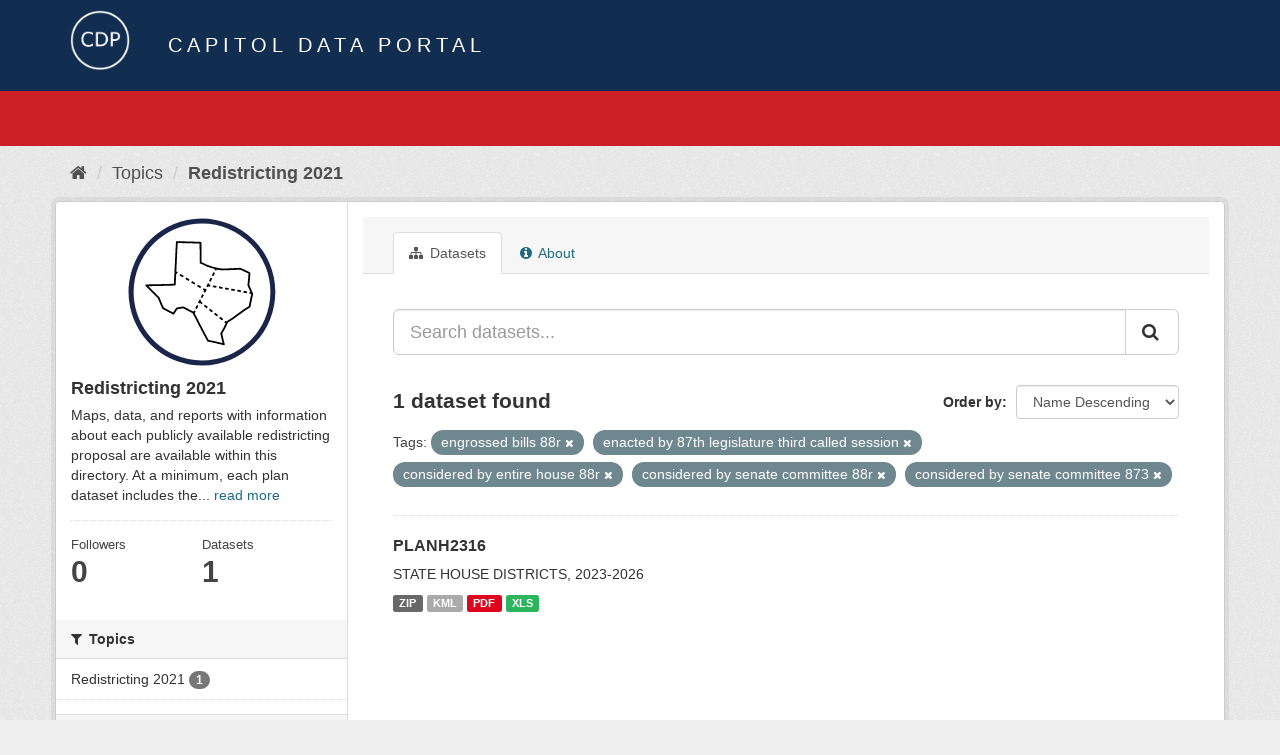

--- FILE ---
content_type: text/html; charset=utf-8
request_url: https://data.capitol.texas.gov/topic/fbbe6559-78d8-4f3d-afd4-522db65f7410?tags=engrossed+bills+88r&tags=enacted+by+87th+legislature+third+called+session&tags=considered+by+entire+house+88r&tags=considered+by+senate+committee+88r&tags=considered+by+senate+committee+873
body_size: 4203
content:
<!DOCTYPE html>
<!--[if IE 9]> <html lang="en" class="ie9"> <![endif]-->
<!--[if gt IE 8]><!--> <html lang="en"> <!--<![endif]-->
  <head>
    <link rel="stylesheet" type="text/css" href="/fanstatic/vendor/:version:2023-04-27T17:02:02.11/select2/select2.css" />
<link rel="stylesheet" type="text/css" href="/fanstatic/css/:version:2023-04-27T17:02:02.01/main.min.css" />
<link rel="stylesheet" type="text/css" href="/fanstatic/vendor/:version:2023-04-27T17:02:02.11/font-awesome/css/font-awesome.min.css" />

    <meta charset="utf-8" />
      <meta name="generator" content="ckan 2.8.2" />
      <meta name="viewport" content="width=device-width, initial-scale=1.0">
    <title>Redistricting 2021 - Topics - Capitol Data Portal</title>

    
    
  <link rel="shortcut icon" href="/base/images/Data.TLC-16x16.png" />
    
  <link rel="alternate" type="application/atom+xml" title="Capitol Data Portal - Datasets in topic: Redistricting 2021" href="feed.group?id=redistricting" />
<link rel="alternate" type="application/atom+xml" title="Capitol Data Portal - Recent Revision History" href="/revision/list?days=1&amp;format=atom" />

      
    

    
      
      
    
    
  </head>

  
  <body data-site-root="https://data.capitol.texas.gov/" data-locale-root="https://data.capitol.texas.gov/" >

    
    <div class="hide"><a href="#content">Skip to content</a></div>
  

  
    
<header class="navbar navbar-static-top masthead sticky-top">
    
  <div class="container">
    <div class="row my-1">
      <div class="col-md-1" style="display: inline-block;">
        <a class="logo" href="/"><img src="/base/images/Data.TLC-logo2.png" alt="Capitol Data Portal" title="Capitol Data Portal" /></a>
      </div>
      <div class="col-md-11" id="title-bar" style="display: inline-block;">
        <h3 style="color:white; margin-bottom: 20px;">Capitol Data Portal</h3>
      </div>
    </div>
  </div>
</header>

  
  <div class="container">
      
            <div class="flash-messages">
              
                
              
            </div>
          
  </div>
  <section class="section" style="height: 55.2px;" id="search-section">
    </section>
    <div role="main">
      <div id="content" class="container">
        
          
            <div class="flash-messages">
              
                
              
            </div>
          

          
            <div class="toolbar">
              
                
                  <ol class="breadcrumb">
                    
<li class="home"><a href="/"><i class="fa fa-home"></i><span> Home</span></a></li>
                    
  <li><a href="/topic">Topics</a></li>
  <li class="active"><a class=" active" href="/topic/redistricting">Redistricting 2021</a></li>

                  </ol>
                
              
            </div>
          

          <div class="row wrapper">
            
            
            

            
              <aside class="secondary col-sm-3">
                
                
  
  
<div class="module context-info">
  <section class="module-content">
    
    
    <div class="image">
      <a href="">
        <img src="https://data.capitol.texas.gov/uploads/group/2021-08-17-231120.562959redticonreg.svg" style="margin:auto;max-width:150px;" alt="redistricting" />
      </a>
    </div>
    
    
    <h1 class="heading">
      Redistricting 2021
      
    </h1>
    
    
    
      <p>
        Maps, data, and reports with information about each publicly available redistricting proposal are available within this directory. At a minimum, each plan dataset includes the...
        <a href="/topic/about/redistricting">read more</a>
      </p>
    
    
    
      
      <div class="nums">
        <dl>
          <dt>Followers</dt>
          <dd data-module="followers-counter" data-module-id="fbbe6559-78d8-4f3d-afd4-522db65f7410" data-module-num_followers="0"><span>0</span></dd>
        </dl>
        <dl>
          <dt>Datasets</dt>
          <dd><span>1</span></dd>
        </dl>
      </div>
      
      
      <div class="follow_button">
        
      </div>
      
    
    
  </section>
</div>


  <div class="filters">
    <div>
      
        

  
  
    
      
      
        <section class="module module-narrow module-shallow">
          
            <h2 class="module-heading">
              <i class="fa fa-filter"></i>
              
              Topics
            </h2>
          
          
            
            
              <nav>
                <ul class="list-unstyled nav nav-simple nav-facet">
                  
                    
                    
                    
                    
                      <li class="nav-item">
                        <a href="/topic/fbbe6559-78d8-4f3d-afd4-522db65f7410?tags=engrossed+bills+88r&amp;groups=redistricting&amp;tags=considered+by+senate+committee+873&amp;tags=enacted+by+87th+legislature+third+called+session&amp;tags=considered+by+entire+house+88r&amp;tags=considered+by+senate+committee+88r" title="">
                          <span class="item-label">Redistricting 2021</span>
                          <span class="hidden separator"> - </span>
                          <span class="item-count badge">1</span>
                        </a>
                      </li>
                  
                </ul>
              </nav>

              <p class="module-footer">
                
                  
                
              </p>
            
            
          
        </section>
      
    
  

      
        

  
  
    
      
      
        <section class="module module-narrow module-shallow">
          
            <h2 class="module-heading">
              <i class="fa fa-filter"></i>
              
              Tags
            </h2>
          
          
            
            
              <nav>
                <ul class="list-unstyled nav nav-simple nav-facet">
                  
                    
                    
                    
                    
                      <li class="nav-item">
                        <a href="/topic/fbbe6559-78d8-4f3d-afd4-522db65f7410?tags=engrossed+bills+88r&amp;tags=2020+census&amp;tags=considered+by+senate+committee+873&amp;tags=enacted+by+87th+legislature+third+called+session&amp;tags=considered+by+entire+house+88r&amp;tags=considered+by+senate+committee+88r" title="">
                          <span class="item-label">2020 census</span>
                          <span class="hidden separator"> - </span>
                          <span class="item-count badge">1</span>
                        </a>
                      </li>
                  
                    
                    
                    
                    
                      <li class="nav-item">
                        <a href="/topic/fbbe6559-78d8-4f3d-afd4-522db65f7410?tags=engrossed+bills+88r&amp;tags=committee+reports+873&amp;tags=considered+by+senate+committee+873&amp;tags=enacted+by+87th+legislature+third+called+session&amp;tags=considered+by+entire+house+88r&amp;tags=considered+by+senate+committee+88r" title="">
                          <span class="item-label">committee reports 873</span>
                          <span class="hidden separator"> - </span>
                          <span class="item-count badge">1</span>
                        </a>
                      </li>
                  
                    
                    
                    
                    
                      <li class="nav-item">
                        <a href="/topic/fbbe6559-78d8-4f3d-afd4-522db65f7410?tags=engrossed+bills+88r&amp;tags=committee+reports+88r&amp;tags=considered+by+senate+committee+873&amp;tags=enacted+by+87th+legislature+third+called+session&amp;tags=considered+by+entire+house+88r&amp;tags=considered+by+senate+committee+88r" title="">
                          <span class="item-label">committee reports 88r</span>
                          <span class="hidden separator"> - </span>
                          <span class="item-count badge">1</span>
                        </a>
                      </li>
                  
                    
                    
                    
                    
                      <li class="nav-item">
                        <a href="/topic/fbbe6559-78d8-4f3d-afd4-522db65f7410?tags=considered+by+entire+house+873&amp;tags=engrossed+bills+88r&amp;tags=considered+by+senate+committee+873&amp;tags=enacted+by+87th+legislature+third+called+session&amp;tags=considered+by+entire+house+88r&amp;tags=considered+by+senate+committee+88r" title="considered by entire house 873">
                          <span class="item-label">considered by entir...</span>
                          <span class="hidden separator"> - </span>
                          <span class="item-count badge">1</span>
                        </a>
                      </li>
                  
                    
                    
                    
                    
                      <li class="nav-item active">
                        <a href="/topic/fbbe6559-78d8-4f3d-afd4-522db65f7410?tags=engrossed+bills+88r&amp;tags=enacted+by+87th+legislature+third+called+session&amp;tags=considered+by+senate+committee+88r&amp;tags=considered+by+senate+committee+873" title="considered by entire house 88r">
                          <span class="item-label">considered by entir...</span>
                          <span class="hidden separator"> - </span>
                          <span class="item-count badge">1</span>
                        </a>
                      </li>
                  
                    
                    
                    
                    
                      <li class="nav-item">
                        <a href="/topic/fbbe6559-78d8-4f3d-afd4-522db65f7410?tags=engrossed+bills+88r&amp;tags=considered+by+senate+committee+873&amp;tags=considered+by+entire+senate+873&amp;tags=enacted+by+87th+legislature+third+called+session&amp;tags=considered+by+entire+house+88r&amp;tags=considered+by+senate+committee+88r" title="considered by entire senate 873">
                          <span class="item-label">considered by entir...</span>
                          <span class="hidden separator"> - </span>
                          <span class="item-count badge">1</span>
                        </a>
                      </li>
                  
                    
                    
                    
                    
                      <li class="nav-item">
                        <a href="/topic/fbbe6559-78d8-4f3d-afd4-522db65f7410?tags=engrossed+bills+88r&amp;tags=considered+by+senate+committee+873&amp;tags=considered+by+entire+senate+88r&amp;tags=enacted+by+87th+legislature+third+called+session&amp;tags=considered+by+entire+house+88r&amp;tags=considered+by+senate+committee+88r" title="considered by entire senate 88r">
                          <span class="item-label">considered by entir...</span>
                          <span class="hidden separator"> - </span>
                          <span class="item-count badge">1</span>
                        </a>
                      </li>
                  
                    
                    
                    
                    
                      <li class="nav-item">
                        <a href="/topic/fbbe6559-78d8-4f3d-afd4-522db65f7410?tags=engrossed+bills+88r&amp;tags=considered+by+senate+committee+873&amp;tags=considered+by+house+committee+88r&amp;tags=enacted+by+87th+legislature+third+called+session&amp;tags=considered+by+entire+house+88r&amp;tags=considered+by+senate+committee+88r" title="considered by house committee 88r">
                          <span class="item-label">considered by house...</span>
                          <span class="hidden separator"> - </span>
                          <span class="item-count badge">1</span>
                        </a>
                      </li>
                  
                    
                    
                    
                    
                      <li class="nav-item active">
                        <a href="/topic/fbbe6559-78d8-4f3d-afd4-522db65f7410?tags=engrossed+bills+88r&amp;tags=enacted+by+87th+legislature+third+called+session&amp;tags=considered+by+entire+house+88r&amp;tags=considered+by+senate+committee+88r" title="considered by senate committee 873">
                          <span class="item-label">considered by senat...</span>
                          <span class="hidden separator"> - </span>
                          <span class="item-count badge">1</span>
                        </a>
                      </li>
                  
                    
                    
                    
                    
                      <li class="nav-item active">
                        <a href="/topic/fbbe6559-78d8-4f3d-afd4-522db65f7410?tags=engrossed+bills+88r&amp;tags=enacted+by+87th+legislature+third+called+session&amp;tags=considered+by+entire+house+88r&amp;tags=considered+by+senate+committee+873" title="considered by senate committee 88r">
                          <span class="item-label">considered by senat...</span>
                          <span class="hidden separator"> - </span>
                          <span class="item-count badge">1</span>
                        </a>
                      </li>
                  
                </ul>
              </nav>

              <p class="module-footer">
                
                  
                    <a href="/topic/fbbe6559-78d8-4f3d-afd4-522db65f7410?tags=engrossed+bills+88r&amp;tags=enacted+by+87th+legislature+third+called+session&amp;tags=considered+by+entire+house+88r&amp;tags=considered+by+senate+committee+88r&amp;tags=considered+by+senate+committee+873&amp;_tags_limit=0" class="read-more">Show More Tags</a>
                  
                
              </p>
            
            
          
        </section>
      
    
  

      
    </div>
    <a class="close no-text hide-filters"><i class="fa fa-times-circle"></i><span class="text">close</span></a>
  </div>

              </aside>
            

            
              <div class="primary col-sm-9 col-xs-12">
                
                
                  <article class="module">
                    
                      <header class="module-content page-header">
                        
                        <ul class="nav nav-tabs">
                          
  <li class="active"><a href="/topic/redistricting"><i class="fa fa-sitemap"></i> Datasets</a></li>
  <!-- <li><a href="/topic/activity/redistricting/0"><i class="fa fa-clock-o"></i> Activity Stream</a></li> -->
  <li><a href="/topic/about/redistricting"><i class="fa fa-info-circle"></i> About</a></li>

                        </ul>
                      </header>
                    
                    <div class="module-content">
                      
                      
  
    
    
    







<form id="group-datasets-search-form" class="search-form" method="get" data-module="select-switch">

  
    <div class="input-group search-input-group">
      <input aria-label="Search datasets..." id="field-giant-search" type="text" class="form-control input-lg" name="q" value="" autocomplete="off" placeholder="Search datasets...">
      
      <span class="input-group-btn">
        <button class="btn btn-default btn-lg" type="submit" value="search">
          <i class="fa fa-search"></i>
        </button>
      </span>
      
    </div>
  

  
    <span>
  
  

  
  
  
  <input type="hidden" name="tags" value="engrossed bills 88r" />
  
  
  
  
  
  <input type="hidden" name="tags" value="enacted by 87th legislature third called session" />
  
  
  
  
  
  <input type="hidden" name="tags" value="considered by entire house 88r" />
  
  
  
  
  
  <input type="hidden" name="tags" value="considered by senate committee 88r" />
  
  
  
  
  
  <input type="hidden" name="tags" value="considered by senate committee 873" />
  
  
  
  </span>
  

  
    
      <div class="form-select form-group control-order-by">
        <label for="field-order-by">Order by</label>
        <select id="field-order-by" name="sort" class="form-control">
          
            
              <option value="title_string desc">Name Descending</option>
            
          
            
              <option value="score desc, metadata_modified desc">Relevance</option>
            
          
            
              <option value="title_string asc">Name Ascending</option>
            
          
            
              <option value="metadata_modified desc">Last Modified</option>
            
          
            
          
        </select>
        
        <button class="btn btn-default js-hide" type="submit">Go</button>
        
      </div>
    
  

  
    
      <h2>

  
  
  
  

1 dataset found</h2>
    
  

  
    
      <p class="filter-list">
        
          
          <span class="facet">Tags:</span>
          
            <span class="filtered pill">engrossed bills 88r
              <a href="/topic/redistricting?tags=enacted+by+87th+legislature+third+called+session&amp;tags=considered+by+entire+house+88r&amp;tags=considered+by+senate+committee+88r&amp;tags=considered+by+senate+committee+873" class="remove" title="Remove"><i class="fa fa-times"></i></a>
            </span>
          
            <span class="filtered pill">enacted by 87th legislature third called session
              <a href="/topic/redistricting?tags=engrossed+bills+88r&amp;tags=considered+by+entire+house+88r&amp;tags=considered+by+senate+committee+88r&amp;tags=considered+by+senate+committee+873" class="remove" title="Remove"><i class="fa fa-times"></i></a>
            </span>
          
            <span class="filtered pill">considered by entire house 88r
              <a href="/topic/redistricting?tags=engrossed+bills+88r&amp;tags=enacted+by+87th+legislature+third+called+session&amp;tags=considered+by+senate+committee+88r&amp;tags=considered+by+senate+committee+873" class="remove" title="Remove"><i class="fa fa-times"></i></a>
            </span>
          
            <span class="filtered pill">considered by senate committee 88r
              <a href="/topic/redistricting?tags=engrossed+bills+88r&amp;tags=enacted+by+87th+legislature+third+called+session&amp;tags=considered+by+entire+house+88r&amp;tags=considered+by+senate+committee+873" class="remove" title="Remove"><i class="fa fa-times"></i></a>
            </span>
          
            <span class="filtered pill">considered by senate committee 873
              <a href="/topic/redistricting?tags=engrossed+bills+88r&amp;tags=enacted+by+87th+legislature+third+called+session&amp;tags=considered+by+entire+house+88r&amp;tags=considered+by+senate+committee+88r" class="remove" title="Remove"><i class="fa fa-times"></i></a>
            </span>
          
        
      </p>
      <a class="show-filters btn btn-default">Filter Results</a>
    
  

</form>




  
  
    
      

  
    <ul class="dataset-list list-unstyled">
    	
	      
	        






  <li class="dataset-item">
    
      <div class="dataset-content">
        
          <h3 class="dataset-heading">
            
              
            
            
              <a href="/dataset/planh2316">PLANH2316</a>
            
            
              
              
            
          </h3>
        
        
          
        
        
          
            <div>STATE HOUSE DISTRICTS, 2023-2026</div>
          
        
      </div>
      
        
          
            <ul class="dataset-resources list-unstyled">
              
                
                <li>
                  <a href="/dataset/planh2316" class="label label-default" data-format="zip">ZIP</a>
                </li>
                
                <li>
                  <a href="/dataset/planh2316" class="label label-default" data-format="kml">KML</a>
                </li>
                
                <li>
                  <a href="/dataset/planh2316" class="label label-default" data-format="pdf">PDF</a>
                </li>
                
                <li>
                  <a href="/dataset/planh2316" class="label label-default" data-format="xls">XLS</a>
                </li>
                
              
            </ul>
          
        
      
    
  </li>

	      
	    
    </ul>
  

    
  
  
    
  

                    </div>
                  </article>
                
              </div>
            
          </div>
        
      </div>
    </div>
  
    <style>
.site-footer {
  background: #eeeeee url("../../../base/images/bg.png");
}

.site-footer a {
  color: #112e51;
}

hr {
  border-top: 1px solid #112e51;
}

.site-footer h4 {
  color: #112e51;
}

body {
  background: #eeeeee url("../../../base/images/bg.png");
}
</style>
<footer class="site-footer">
  <div class="container">
    
    <div class="row">
      <div class="col-lg-12 col-sm-12">
        <h4>Quick Links</h4>
        <hr>
      </div>
    </div>
    <div class="row">
      <div class="col-lg-4 col-sm-6">
          <div>
              <a href="https://redistricting.capitol.texas.gov/" target="_blank">Texas Redistricting</a>
          </div>
          <div>
              <a href="https://wrm.capitol.texas.gov/home" target="_blank">Who Represents Me?</a>
          </div>
          <div>
              <a href="https://dvr.capitol.texas.gov/" target="_blank">DistrictViewer</a>
          </div>
        <div>
          <a href="/about">About Capitol Data Portal</a>
        </div>
        <div>
          <a href="http://www.ckan.org/" target="_blank">CKAN Association</a>
        </div>
        <div>
          <a href="http://www.opendefinition.org/okd/" target="_blank">Open Data</a>
        </div>   
      </div>
      <div class="col-lg-2">
      </div>
      <div class="col-lg-4 col-sm-6 text-center">
        <a href="https://tlc.texas.gov/" title="TLC Home (Opens new tab)" target="_blank" rel="noreferrer"><img src="/base/images/tlc-logo.png" alt="Texas Legislative Council" style="width:75px;"></a>
        <h4 style="font-size: 13px!important; letter-spacing: 1px!important; text-transform: none!important;">Maintained by the Texas Legislative Council</h4>
      </div>
    </div>
    
  </div>

  
    
  
</footer>
  
    
    
    
  
    

      
  <script>document.getElementsByTagName('html')[0].className += ' js';</script>
<script type="text/javascript" src="/fanstatic/vendor/:version:2023-04-27T17:02:02.11/jquery.min.js"></script>
<script type="text/javascript" src="/fanstatic/vendor/:version:2023-04-27T17:02:02.11/:bundle:bootstrap/js/bootstrap.min.js;jed.min.js;moment-with-locales.js;select2/select2.min.js"></script>
<script type="text/javascript" src="/fanstatic/base/:version:2023-04-27T17:02:02.04/:bundle:plugins/jquery.inherit.min.js;plugins/jquery.proxy-all.min.js;plugins/jquery.url-helpers.min.js;plugins/jquery.date-helpers.min.js;plugins/jquery.slug.min.js;plugins/jquery.slug-preview.min.js;plugins/jquery.truncator.min.js;plugins/jquery.masonry.min.js;plugins/jquery.form-warning.min.js;plugins/jquery.images-loaded.min.js;sandbox.min.js;module.min.js;pubsub.min.js;client.min.js;notify.min.js;i18n.min.js;main.min.js;modules/select-switch.min.js;modules/slug-preview.min.js;modules/basic-form.min.js;modules/confirm-action.min.js;modules/api-info.min.js;modules/autocomplete.min.js;modules/custom-fields.min.js;modules/data-viewer.min.js;modules/table-selectable-rows.min.js;modules/resource-form.min.js;modules/resource-upload-field.min.js;modules/resource-reorder.min.js;modules/resource-view-reorder.min.js;modules/follow.min.js;modules/activity-stream.min.js;modules/dashboard.min.js;modules/resource-view-embed.min.js;view-filters.min.js;modules/resource-view-filters-form.min.js;modules/resource-view-filters.min.js;modules/table-toggle-more.min.js;modules/dataset-visibility.min.js;modules/media-grid.min.js;modules/image-upload.min.js;modules/followers-counter.min.js"></script></body>
</html>